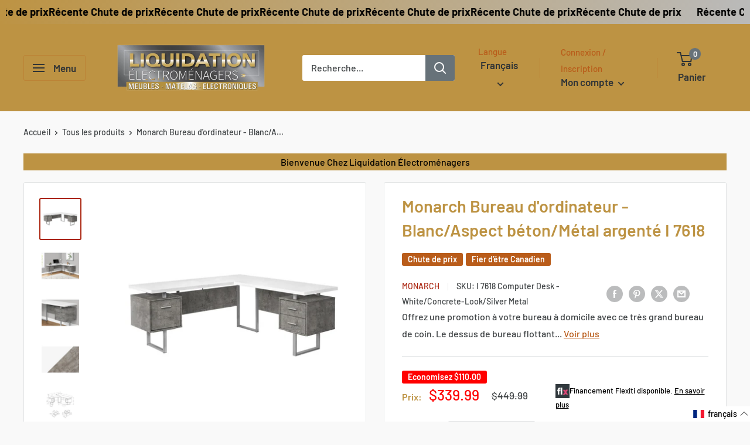

--- FILE ---
content_type: text/html; charset=utf-8
request_url: https://ecomm-monthly-payment-widget.flexiti.com/payment-calculator/storefront-script.js?shop=liquidation-electromenagers.myshopify.com&t=2026-01-20%2002:03
body_size: 4878
content:
(async function () {
  let shop = JSON.parse('{"_id":"646f5efadd48d601293a59a7","origin":"liquidation-electromenagers.myshopify.com","theme":"Custom","customTheme":{"productList":{"classControl":"div.container","loopOn":"div.product-item__info","pathToPrice":"div.product-item__price-list.price-list","pathToOnSalePrice":"span.price.price--highlight"},"productDetail":{"classControl":"div.card__section","pathToPrice":"div.price-list","after":"div.product-form__info-item.product-form__info-item--top-left"},"cart":{"classControl":"div.card__section","pathToPrice":"span.cart-recap__price-line-price","after":"span.cart-recap__amount-saved"}}}');
  let flexitiAppServerUrl = 'https://ecomm-monthly-payment-widget.flexiti.com';
  let themesConfig = JSON.parse('[{"theme_store_id":null,"name":"Tempest","script":"storefront-script-tempest.js.twig","config":{"productList":{"classControl":"#product-loop","loopOn":".price","pathToPrice":".prod-price > .money","pathToOnSalePrice":".onsale > .money"},"productDetail":{"classControl":"#product-description","pathToPrice":".product-price > .money","appendTo":"#product-price","variant":".price-item--regular"},"cart":{"classControl":"#shopping-cart","pathToPrice":"#basket-right > h4 > span.money","appendTo":"#basket-right > h4"}},"css":"tempest"},{"theme_store_id":796,"name":"Debut","script":"storefront-script-tempest.js.twig","config":{"productList":{"classControl":".grid--view-items","loopOn":".grid--view-items .grid__item","pathToPrice":"dl.price > div.price__regular > dd >span.price-item--regular","pathToOnSalePrice":".price > .price__sale > dd > .price-item--sale"},"productDetail":{"classControl":".product-single","pathToPrice":".price-item--regular","appendTo":"dl.price","variant":".price-item--regular"},"cart":{"classControl":".template-cart","pathToPrice":".cart-subtotal__price","before":".cart__shipping"}},"css":"debut"},{"theme_store_id":730,"name":"Brooklyn","script":"storefront-script-tempest.js.twig","config":{"productList":{"classControl":".grid-collage","loopOn":".grid-product__wrapper","pathToPrice":".grid-product__price-wrap > .grid-product__price","pathToOnSalePrice":".grid-product__price-wrap > .grid-product__price"},"productDetail":{"classControl":".product-single","pathToPrice":".product-single__price","appendTo":"div[data-price-container]","variant":".product-single__price"},"cart":{"classControl":"#your-shopping-cart","pathToPrice":".cart__subtotal","after":".push--large--seven-twelfths > .grid--full.cart__row--table"}},"css":"brooklyn"},{"theme_store_id":679,"name":"Supply","script":"storefront-script-tempest.js.twig","config":{"productList":{"classControl":".grid-uniform","loopOn":".product-item--price","pathToPrice":".h1 > span:last","pathToOnSalePrice":".h1 > span:last"},"productDetail":{"classControl":"#ProductSection","pathToPrice":"#productPrice-product-template > span:last","after":".product-meta","variant":"#productPrice-product-template"},"cart":{"classControl":"#your-shopping-cart","pathToPrice":".cart-subtotal--price > span","after":".cart-subtotal"}},"css":"supply"},{"theme_store_id":380,"name":"Minimal","script":"storefront-script-tempest.js.twig","config":{"productList":{"classControl":".grid-uniform","loopOn":".grid-link","pathToPrice":".grid-link__meta","pathToOnSalePrice":".grid-link__meta"},"productDetail":{"classControl":"#shopify-section-product-template","pathToPrice":"#ProductPrice","after":".product-single__prices","variant":"#ProductPrice"},"cart":{"classControl":"#your-shopping-cart","pathToPrice":".cart__subtotal-price","before":".cart__policies"}},"css":"minimal"},{"theme_store_id":719,"name":"Pop","script":"storefront-script-tempest.js.twig","config":{"productList":{"classControl":".grid-uniform.product-grid","loopOn":".grid-uniform.product-grid .product-wrapper","pathToPrice":".product__price","pathToOnSalePrice":".grid-link__meta"},"productDetail":{"classControl":"#shopify-section-product-template","pathToPrice":"#shopify-section-product-template","after":".product-single__price","variant":"#shopify-section-product-template"},"cart":{"classControl":"form.cart-wrapper","pathToPrice":"form.cart-wrapper .cart__subtotal","after":".cart__subtotal:parent"}},"css":"pop"},{"theme_store_id":829,"name":"Narrative","script":"storefront-script-tempest.js.twig","config":{"productList":{"classControl":".collection-template","loopOn":".collection-template .card__info","pathToPrice":".card__price","pathToOnSalePrice":".card__price > .card__price--sale"},"productDetail":{"classControl":"#shopify-section-product-template","pathToPrice":".product__current-price","after":".product__price","variant":".product__current-price"},"cart":{"classControl":"form.cart__form","pathToPrice":"form.cart__form .cart-footer__subtotal","after":".cart-footer__subtotal:parent"}},"css":"narrative"},{"theme_store_id":782,"name":"Jumpstart","script":"storefront-script-tempest.js.twig","config":{"productList":{"classControl":"#shopify-section-collection-template","loopOn":"#shopify-section-collection-template .product","pathToPrice":".price"},"productDetail":{"classControl":".product-template","pathToPrice":"#ProductPrice-product-template","before":".form__row","variant":"#ProductPrice-product-template"},"cart":{"classControl":"#cart-form","pathToPrice":"#cart-form .cart__subtotal","after":"#cart-form .cart__subtotal"}},"css":"jumpstart"},{"theme_store_id":578,"name":"Simple","script":"storefront-script-tempest.js.twig","config":{"productList":{"classControl":"#products","loopOn":".product__prices ","pathToPrice":".product__price","pathToOnSalePrice":".product__price--on-sale"},"productDetail":{"classControl":".template-product","pathToPrice":"#ProductPrice","after":".product-single__prices","variant":"#ProductPrice"},"cart":{"classControl":"#your-shopping-cart","pathToPrice":".cart__subtotal","before":".cart__policies"}},"css":"simple"},{"theme_store_id":775,"name":"Venture","script":"storefront-script-tempest.js.twig","config":{"productList":{"classControl":".template-collection","loopOn":".template-collection  .product-card__info","pathToPrice":".product-card__regular-price","pathToOnSalePrice":".product-card__price"},"productDetail":{"classControl":"#shopify-section-product-template","pathToPrice":"#ProductPrice-product-template","after":".product-single__meta-list","variant":"#ProductPrice-product-template"},"cart":{"classControl":".template-cart","pathToPrice":".cart__subtotal","before":".cart__taxes"}},"css":"venture"},{"theme_store_id":766,"name":"Boundless","script":"storefront-script-tempest.js.twig","config":{"productList":{"classControl":"#products","loopOn":".product-item__meta","pathToPrice":".product-item__price-wrapper","pathToOnSalePrice":".product-item__price-wrapper > span .product-item__price--sale > span .js-price"},"productDetail":{"classControl":"#shopify-section-product-template","pathToPrice":".js-price","after":".product__price","variant":".js-price"},"cart":{"classControl":"#your-shopping-cart","pathToPrice":".cart__subtotal","before":".cart__policies"}},"css":"boundless"},{"theme_store_id":1368,"name":"Craft","script":"storefront-script-tempest.js.twig","config":{"productList":{"classControl":"div.collection","loopOn":"div.card__information","pathToPrice":"div.price","pathToOnSalePrice":"span.price-item.price-item--sale.price-item--last"},"productDetail":{"classControl":"div.product__info-wrapper.grid__item","pathToPrice":".product__info-container","after":"div.price.price--large.price--show-badge","variant":".product__info-container"},"cart":{"classControl":"div.cart__footer","pathToPrice":".totals__total-value","after":".totals"}},"css":"craft"},{"theme_store_id":887,"name":"Dawn","script":"storefront-script-tempest.js.twig","config":{"productList":{"classControl":"div.collection","loopOn":"div.card-information","pathToPrice":"div.price__regular > span.price-item price-item--regular","pathToOnSalePrice":"div.price__sale > span.price-item.price-item--sale.price-item--last"},"productDetail":{"classControl":"div.product__info-wrapper.grid__item","pathToPrice":"div.price__sale > span.price-item.price-item--sale.price-item--last , div.price__regular > span.price-item price-item--regular","after":"div.price__container","variant":".product__info-container"},"cart":{"classControl":"div.cart__footer","pathToPrice":".totals__total-value","after":".totals"}},"css":"dawn"}]');
  let selectedTheme = shop.theme;
  let shopOrigin = shop.origin;
  let regexpToGetProductPrice = /\d*\,?\d+.?\d*/;
  let config = null;
  let myEle = document.getElementById('flexitiModal');
  let storeLanguage = document.documentElement.lang === 'fr' ? 'fr' : 'en';

  console.log('Shop', shopOrigin);
  console.log('Flexiti App Server URL', flexitiAppServerUrl);

  await loadjQuery();
  await loadEasyModal();
  try {
    detectThemeAndFlexitiRender();
    flexitiCode();
  } catch (err) {
    console.log(err);
  }
  console.log('jQuery modal Loaded'); // 10

  function flxCloseDeclinedWithMessage(message) {
    console.log(message);
    closeFlexitiModal();
  }

  window.addEventListener('message', function (event) {
    switch (event.data) {
      case 'flx-close':
        flxCloseDeclinedWithMessage('flx-close');
        break;
      case 'flx-apply:declined':
        flxCloseDeclinedWithMessage('flx-apply:declined');
        break;
      case 'flx-apply:approved':
        console.log('flx-apply:approved');
        $('.flexitiApplyNowLink').hide();
        setCookie('flxHasApplied', true);
        closeFlexitiModal();
        break;
    }
  });

  function setCookie(cname, cvalue, exdays = null) {
    let expires = '';
    if (exdays != null) {
      let d = new Date();
      d.setTime(d.getTime() + exdays * 24 * 60 * 60 * 1000);
      expires = 'expires=' + d.toUTCString();
    }

    document.cookie = cname + '=' + cvalue + ';' + expires + ';path=/';
  }

  function getCookie(cname) {
    const name = `${cname}=`;
    const ca = document.cookie.split(';');
    
    for (const cookie of ca) {
      const trimmedCookie = cookie.trimStart();
      if (trimmedCookie.startsWith(name)) {
        return trimmedCookie.substring(name.length);
      }
    }
    
    return null;
  }

  function ThemeException(message) {
    this.message = message;
    this.name = 'ThemeException';
  }

  async function loadEasyModal() {
    return new Promise((resolve, reject) => {
      if (!myEle) {
        const urlStaticFlxAppServer = flexitiAppServerUrl + '/static';
        let linkElementToAppendScript = document.createElement('script');
        linkElementToAppendScript.src = urlStaticFlxAppServer + '/iziModal.js';
        linkElementToAppendScript.addEventListener('load', function () {
          let modalDiv = document.createElement('div');
          modalDiv.id = 'flexitiModal';
          let body = document.getElementsByTagName('body')[0];
          body.insertBefore(modalDiv, body.firstChild);
        });

        document
          .getElementsByTagName('head')[0]
          .appendChild(linkElementToAppendScript);

        let linkElementToAppendCSS = document.createElement('link');
        linkElementToAppendCSS.href = urlStaticFlxAppServer + '/iziModal.css';
        linkElementToAppendCSS.type = 'text/css';
        linkElementToAppendCSS.rel = 'stylesheet';
        linkElementToAppendCSS.media = 'screen,print';
        document
          .getElementsByTagName('head')[0]
          .appendChild(linkElementToAppendCSS);
        console.log('loading jQuery & css via the app .');
        resolve();
      } else {
        console.log('not loading jQuery & css via the app .');
        reject();
      }
    });
  }

  function detectThemeAndFlexitiRender() {
    return new Promise((resolve) => {
      if (selectedTheme == 'Custom') {
        try {
          config = shop.customTheme;
        } catch (err) {
          console.log(err);
        }
      } else {
        themesConfig.forEach(function (allowedTheme) {
          if (selectedTheme == allowedTheme.name) {
            config = allowedTheme.config;
            config.css = allowedTheme.css;
            resolve(config);
          }
        });
      }
      if (config == null) {
        let themeException = new ThemeException('Not allowed Theme.');
        throw themeException;
      }
    });
  }

  function flexitiCode() {
    loadThemeCss();
    if (
      document.readyState === 'complete' ||
      (document.readyState !== 'loading' && !document.documentElement.doScroll)
    ) {
      insertPaymentCalculator();
    } else {
      document.addEventListener(
        'DOMContentLoaded',
        insertPaymentCalculator,
        false
      );
    }

    function insertPaymentCalculator() {
      getCalculatorForProductList();
      getCalculatorForProductDetail();
      getCalculatorForCart();
    }
  }

  function getOnlyText($htmlObject) {
    return $htmlObject
      .clone() //clone the element
      .children() //select all the children
      .remove() //remove all the children
      .end() //again go back to selected element
      .text();
  }

  function isGreaterThanZero(regexpMatch) {
    return (
      regexpMatch !== null &&
      regexpMatch[0] !== '0,00' &&
      regexpMatch[0] !== '0.00' &&
      regexpMatch[0] !== '0'
    );
  }

  function getPaymentCalculatorSnippet(productPrice) {
    let productPriceAsFloat = getPriceAsFloat(productPrice[0]);
    return getPaymentCalculatorData(productPriceAsFloat).then(function (
      calculator,
    ) {
      let strCalculator = calculator || '';
      let hasApplied = getCookie('flxHasApplied');
      let enabledStyle = hasApplied == 'true' ? "style='display: none;'" : '';

      strCalculator = strCalculator
        .replace('<p>', '')
        .replace('</p>', '')
        .replace('apply_anonymous flx_apply_now_link', 'flexitiApplyNowLink')
        .replace('javascript:;"', 'javascript:;"' + enabledStyle);

      return (
        "<span class='flxcalculator-plugin-snippet'><br />" +
        strCalculator +
        '</span>'
      );
    });
  }

  function getPriceAsFloat(productPrice) {
    return Number(productPrice.replace(/[^0-9\.-]+/g, ''));
  }

  function getPaymentCalculatorData(productPriceAsFloat) {
    let methodUrl =
      flexitiAppServerUrl +
      '/payment-calculator/get-payment-calculator-plan?shop=' +
      shopOrigin +
      '&price=' +
      productPriceAsFloat +
      '&language=' +
      storeLanguage;

    return $.ajax({
      url: methodUrl,
      xhrFields: {
        withCredentials: true,
      },
    }).then(function (response) {
      return response.htmlRender;
    });
  }

  function getCalculatorForProductList() {
    if ($(config.productList.classControl).length) {
      // Product grid view
      if ($(config.productList.loopOn).length) {
        $(config.productList.loopOn).each(function (index, element) {
          // Closure is added to prevent race condition between loop and the server request
          (function ($element) {
            let $priceHtmlElement = $element.find(
              config.productList.pathToOnSalePrice,
            );
            if ($priceHtmlElement.text() == '') {
              $priceHtmlElement = $element.find(config.productList.pathToPrice);
            }
            let priceText = getOnlyText($priceHtmlElement);
            let price = priceText.match(regexpToGetProductPrice);
            if (isGreaterThanZero(price)) {
              getPaymentCalculatorSnippet(price).then(function (
                paymentCalculatorSnippet,
              ) {
                if (!paymentCalculatorSnippet) {
                  return;
                }

                $element.append(
                  "<div class='flxcalculator-plugin-wrapper'>" +
                    paymentCalculatorSnippet +
                    '</div>',
                );
                addApplyNowLinkClickListener();
              });
            }
          })($(element));
        });
      }
    }
  }

  function insertPayementCalculatorsnippet(price){
    if (isGreaterThanZero(price)) {
      getPaymentCalculatorSnippet(price).then(function (
        paymentCalculatorSnippet,
      ) {
        if (!paymentCalculatorSnippet) {
          return;
        }
        const divPaymentCalculatorSnippet =
          "<div class='flxcalculator-plugin-wrapper'>" +
          paymentCalculatorSnippet +
          '</div>';
          $('div.flxcalculator-plugin-wrapper').remove();
        if (typeof config.productDetail.appendTo !== 'undefined') {
          $(config.productDetail.appendTo).append(
            divPaymentCalculatorSnippet,
          );
        } else if (typeof config.productDetail.after !== 'undefined') {
         $(config.productDetail.after).after(divPaymentCalculatorSnippet);
        } else if (typeof config.productDetail.before !== 'undefined') {
          $(config.productDetail.before).before(divPaymentCalculatorSnippet);
        }
        addApplyNowLinkClickListener();
      });
    }
  }
  function getCalculatorForProductDetail() {
    if ($(config.productDetail.classControl).length) {
      let $el = $(config.productDetail.pathToPrice);
      let price = $el.text().match(regexpToGetProductPrice);
      const process = () => {
        $el = $(config.productDetail.pathToPrice);
        price = $el.text().match(regexpToGetProductPrice);
        insertPayementCalculatorsnippet(price);
      }
      
      const observer = new MutationObserver(process);
      if(config.productDetail.variant){
      const elementToObserve = document.querySelector(config.productDetail.variant); 
      observer.observe(elementToObserve, { attributes: true,childList: true,characterData: true });}
      insertPayementCalculatorsnippet(price);
    }
  }

  function getCalculatorForCart() {
    if ($(config.cart.classControl).length) {
      let $el = $(config.cart.pathToPrice);
      let price = $el.text().match(regexpToGetProductPrice);
      if (isGreaterThanZero(price)) {
        getPaymentCalculatorSnippet(price).then(function (
          paymentCalculatorSnippet,
        ) {
          if (!paymentCalculatorSnippet) {
            return;
          }
          const divPaymentCalSnippet =
            "<div class='flxcalculator-plugin-wrapper'>" +
            paymentCalculatorSnippet +
            '</div>';
          if (typeof config.cart.appendTo !== 'undefined') {
            $(config.cart.appendTo).append(divPaymentCalSnippet);
          } else if (typeof config.cart.after !== 'undefined') {
            $(config.cart.after).after(divPaymentCalSnippet);
          } else if (typeof config.cart.before !== 'undefined') {
            $(config.cart.before).before(divPaymentCalSnippet);
          }

          addApplyNowLinkClickListener();
        });
      }
    }
  }

  function addApplyNowLinkClickListener() {
    let applyNowLinks = document.getElementsByClassName('flexitiApplyNowLink');

    for (let link of applyNowLinks) {
      link.addEventListener('click', openFlexitiApplyModal, false);
    }
  }

  function openFlexitiApplyModal() {
    $.ajax({
      url:
        flexitiAppServerUrl +
        '/payment-calculator/get-apply-url?shop=' +
        shopOrigin +
        '&language=' +
        storeLanguage,
      xhrFields: {
        withCredentials: true,
      },
    }).then(function (response) {
      $('#flexitiModal').iziModal('destroy');
      $('#flexitiModal').iziModal({
        zindex: 9999,
        overlayClose: false,
        iframe: false,
        width: '90%',
        // Seems that height can't be a percentaje
        iframeHeight: 800,
        customHtml:String(response.learnMoreHtml).replace('class="container window"','class="container window" style="display: contents;"').replace('class="close" onclick="flxCloseAndRedirect()"','class="close" onclick="flxClose()"'),
        top:'0px',
      });
      $('#flexitiModal').iziModal('open');
    });
  }

  async function loadjQuery(params) {
    return new Promise((resolve, reject) => {
      if (!window.jQuery) {
        let scriptTagElement = document.createElement('script');
        scriptTagElement.type = 'text/javascript';
        scriptTagElement.src = 'https://code.jquery.com/jquery-2.2.4.min.js';
        scriptTagElement.addEventListener('load', async function () {
          if (window.jQuery) {
            console.log('jQuery loaded via the app');
            resolve();
          } else {
            console.log('not able to load the jQuery via the app');
            reject();
          }
        });

        document.getElementsByTagName('head')[0].appendChild(scriptTagElement);
      } else {
        console.log(
          'not loading jQuery via the app as it seems to be already defined.',
        );
        resolve();
      }
    });
  }

  function loadThemeCss() {
    let linkElementToAppendCSS = document.createElement('link');
    const urlFlxAppServerStatic = flexitiAppServerUrl + '/static';
    if (config.css) {
      linkElementToAppendCSS.href =
        urlFlxAppServerStatic + '/theme-assets/' + config.css + '/style.css';
    } else {
      linkElementToAppendCSS.href =
        urlFlxAppServerStatic + '/theme-assets/minimal/style.css';
    }

    linkElementToAppendCSS.type = 'text/css';
    linkElementToAppendCSS.rel = 'stylesheet';
    linkElementToAppendCSS.media = 'screen,print';
    document
      .getElementsByTagName('head')[0]
      .appendChild(linkElementToAppendCSS);
  }

  function closeFlexitiModal() {
    $('#flexitiModal').iziModal('close');
  }
})();


--- FILE ---
content_type: application/javascript
request_url: https://api.heyday.ai/v130/8199637512/2880253545/fr/setupchat.js
body_size: 1096
content:
(function() {
    let setupScript = document.currentScript;
    let tracker = document.createElement('script');
    tracker.defer = true;
    tracker.async = false;
    tracker.src = 'https://webchat.heyday.ai/scripts/heyday-track.js';
    let mainScript = document.createElement('script');
    mainScript.setAttribute('id', '_hdAttributes');
    mainScript.type = 'text/javascript';
    mainScript.innerHTML = `window._hdAttributes = {
    orgId: "8199637512",
    orgName: "Liquidation Électroménagers",
    mainIcon: "https://assets.heyday.ai/8199637512/logo.jpeg",
    ref: "RESET_FR",
    language: "fr",
    delay: 2,
    stackedQuickReplies: false,
    frmOrigin: "https://webchat.heyday.ai",
    relPath: "/",
    customerApi: "https://api.heyday.ai/v130",
    themeColor: "#bd9343",
    webPageId: "2880253545",
    webOnly: true,
    welcomeMessage: "Clavardez avec notre assistant virtuel",
    subTitle: "Votre assistant virtuel"
}`;
    let setup = document.createElement('script');
    setup.defer = true;
    setup.async = false;
    setup.src = 'https://webchat.heyday.ai/scripts/setup.js';
    setupScript.parentNode.insertBefore(tracker, setupScript);
    setupScript.parentNode.insertBefore(mainScript, setupScript);
    setupScript.parentNode.insertBefore(setup, setupScript);
})();